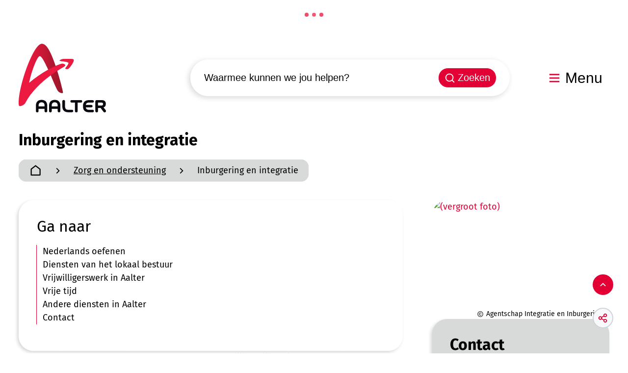

--- FILE ---
content_type: text/html; charset=utf-8
request_url: https://www.aalter.be/inburgering-en-integratie
body_size: 39399
content:
<!DOCTYPE html><html lang=nl-BE><head><meta charset=utf-8><meta name=HandheldFriendly content=True><meta name=MobileOptimized content=320><meta name=viewport content="width=device-width, initial-scale=1.0"><meta name=theme-color content=""><meta name=description content="Naast het leren van Nederlands, lessen maatschappelijke oriëntatie en een snellere toeleiding naar werk, is een reëel contact van belang voor een geslaagde inte..."><meta property=og:description content="Naast het leren van Nederlands, lessen maatschappelijke oriëntatie en een snellere toeleiding naar werk, is een reëel contact van belang voor een geslaagde inte..."><meta property=og:site_name content=Aalter><meta property=og:title content="Inburgering en integratie"><meta property=og:url content=https://www.aalter.be/inburgering-en-integratie><meta property=og:type content=website><meta name=image property=og:image content=https://www.aalter.be/file/imagecache/gaJFlOJLbljvJQ1IhMyg08dg9MzYKzbDhOOjJgmBA3d/Content/7e3adbc7-9449-432c-93aa-0348f225e6d2/18836.jpg><meta property=og:image:url content=https://www.aalter.be/file/imagecache/gaJFlOJLbljvJQ1IhMyg08dg9MzYKzbDhOOjJgmBA3d/Content/7e3adbc7-9449-432c-93aa-0348f225e6d2/18836.jpg><meta name=twitter:card content=summary><meta property=twitter:title content="Inburgering en integratie"><meta property=twitter:description content="Naast het leren van Nederlands, lessen maatschappelijke oriëntatie en een snellere toeleiding naar werk, is een reëel contact van belang voor een geslaagde inte..."><meta name=generator content="Icordis CMS by LCP nv (https://www.lcp.be)"><title>Inburgering en integratie - Aalter</title><link rel=preconnect href=https://fonts.icordis.be><link rel=icon type=image/png href=/images/aalterweb/skin/favicon-96x96.png><link rel=icon type=image/svg+xml href=/images/aalterweb/skin/favicon.svg><link rel="shortcut icon" href=/images/aalterweb/skin/favicon.ico><link rel=apple-touch-icon sizes=180x180 href=/images/aalterweb/skin/apple-touch-icon.png><link type=application/rss+xml rel=alternate title="Nieuws RSS" href=/rss/nieuws.rss><link type=application/rss+xml rel=alternate title="Activiteiten RSS" href=/rss/activiteiten.rss><link rel=canonical href=https://www.aalter.be/inburgering-en-integratie><link rel=manifest href=/site.webmanifest><link rel="stylesheet preload prefetch" as=style href=https://fonts.icordis.be/fonts/fira-sans-300-regular-500-700.css type=text/css media=screen crossorigin><link rel="stylesheet preload" as=style id=skin-stylesheet type=text/css media=screen href="/css/dist/skin-aalterweb.css?v=14012026155728" data-sw="/css/dist/skin-aalterweb-contrast.css?v=14012026155728" data-css=contrastskin><link rel=stylesheet href=/css/layout/modules/readspeaker.css media=screen><link rel=stylesheet href=/global/css/layout/core/print.css media=print><link rel="stylesheet preload" as=style href=/style-dynamic.css media=screen><link rel=stylesheet href=/css/layout/modules/content-blocks.css media=screen><link rel=stylesheet href=/global/css/layout/modules/burgerprofiel.css media=screen><script src=https://prod.widgets.burgerprofiel.vlaanderen.be/api/v1/node_modules/@govflanders/vl-widget-polyfill/dist/index.js></script><script src=https://prod.widgets.burgerprofiel.vlaanderen.be/api/v1/node_modules/@govflanders/vl-widget-client/dist/index.js></script><script src=https://prod.widgets.burgerprofiel.vlaanderen.be/api/v1/node_modules/@govflanders/vl-widget-client/dist/index.js></script><template id=burgerprofiel-settings-template>{ "apiURl": "https://prod.widgets.burgerprofiel.vlaanderen.be/api/v1/widget/c063599e-3231-4900-9089-3e730e339f98", "profileLinkSelector": "#my-profile-link2", "isAuthenticated": false, "integratedLogin": true, "isLoggedInWithACM": false }</template><script src=/global/js/burgerprofiel.js></script></head><body id=body class=portal-0 data-menu=hamburger data-readspeaker=true data-search=search-home-on-banner><div class=widget-vlw-placeholder id=global-header-placeholder aria-hidden=true><div class=lcp-loader><svg viewBox="0 0 120 30" xmlns=http://www.w3.org/2000/svg style=fill:var(--color-primary,#000)><circle cx=15 cy=15 r=15><animate attributeName=r from=15 to=15 begin=0s dur=0.8s values=15;9;15 calcMode=linear repeatCount=indefinite /><animate attributeName=fill-opacity from=1 to=1 begin=0s dur=0.8s values=1;.5;1 calcMode=linear repeatCount=indefinite /></circle><circle cx=60 cy=15 r=9 fill-opacity=0.3><animate attributeName=r from=9 to=9 begin=0s dur=0.8s values=9;15;9 calcMode=linear repeatCount=indefinite /><animate attributeName=fill-opacity from=0.5 to=0.5 begin=0s dur=0.8s values=.5;1;.5 calcMode=linear repeatCount=indefinite /></circle><circle cx=105 cy=15 r=15><animate attributeName=r from=15 to=15 begin=0s dur=0.8s values=15;9;15 calcMode=linear repeatCount=indefinite /><animate attributeName=fill-opacity from=1 to=1 begin=0s dur=0.8s values=1;.5;1 calcMode=linear repeatCount=indefinite /></circle></svg></div></div><div id=skip-content class=skip><div class=container><a href=#content-main data-scrollto=skip rel=nofollow> <span>Naar inhoud</span> </a></div></div><noscript><div class=alertbox-warning>Javascript is niet ingeschakeld. We hebben gedetecteerd dat javascript is uitgeschakeld in deze browser. Schakel javascript in of schakel over naar een ondersteunde browser om door te gaan.</div></noscript><header class="header has-hamburger"><div class="header-main header__main" data-menu-position=under><div class=container><div class=header__container-wrapper><div class="header-brand header__brand"><a href="/" class=brand data-tooltip="Terug naar startpagina"> <span class="brand-txt brand__txt">Aalter</span> <img src=/global/images/aalter/aalterweb/skin/logo.svg alt="" class="logo-img brand__logo"> </a></div><div class="header-right header__right"><div class="header-search header__search" data-scrolltop-suggestionsearch=False><div id=search class="search search-main" role=search><form action=/zoeken method=GET name=searchForm id=searchForm class=search__form><div class="input-group search__group"><label for=txtkeyword><span class=sr-only>Waarmee kunnen we jou helpen?</span></label> <input type=text name=q class="form-control txt search__input" id=txtkeyword data-tooltip="Waarmee kunnen we jou helpen?" autocomplete=off data-toggle-placeholder=1 placeholder="Waarmee kunnen we jou helpen?" data-placeholder-mobile=Zoeken data-speak-text="Begin nu te spreken" data-listening-text=Luisteren... data-error="Gelieve je microfoon aan te sluiten en je microfoon rechten toe te laten."><div aria-hidden=true class="loading search__loading"><svg class=loading__icon aria-hidden=true data-icon=icon-search-loading><use href=/images/search-loading.svg#icon-search-loading style="fill:var(--icon-color-primary,var(--icon-color));transition:fill var(--transition-duration-base) var(--transition-timing-function)"></use></svg></div><span class="input-group__btn search__input-group"> <button id=btn-speech-recognition class="hidden search__btn--recognition" type=button data-tooltip="Opzoeking via microfoon activeren"> <svg class=search__icon aria-hidden=true data-icon=mic><use href=/global/icons/global-line.svg#mic style="fill:var(--icon-color-primary,var(--icon-color));transition:fill var(--transition-duration-base) var(--transition-timing-function)"></use></svg> <span class=sr-only>Opzoeking via microfoon activeren</span> </button> <button type=submit class=search__btn id=btnSearch data-tooltip=Zoeken> <svg class=search__icon aria-hidden=true data-icon=search><use href=/global/icons/global-line.svg#search style="fill:var(--icon-color-primary,var(--icon-color));transition:fill var(--transition-duration-base) var(--transition-timing-function)"></use></svg> <span>Zoeken</span> </button><div id=speech-error-msg class="popover search__popover popover-start hidden"><div class=popover__arrow aria-hidden=true></div>Gelieve je microfoon aan te sluiten en je microfoon rechten toe te laten.</div></span></div></form><div id=suggestionsearch class="search-suggestion partial-overview" aria-live=polite></div></div></div><div class=header__toggle-menu><button data-toggle=offcanvas data-dismiss=modal class=btn-toggle-menu type=button aria-expanded=false> <svg viewBox="0 0 100 100" aria-hidden=true class=toggle__icon><path class="line line-1" d="M 20,29.000046 H 80.000231 C 80.000231,29.000046 94.498839,28.817352 94.532987,66.711331 94.543142,77.980673 90.966081,81.670246 85.259173,81.668997 79.552261,81.667751 75.000211,74.999942 75.000211,74.999942 L 25.000021,25.000058" /><path class="line line-2" d="M 20,50 H 80" /><path class="line line-3" d="M 20,70.999954 H 80.000231 C 80.000231,70.999954 94.498839,71.182648 94.532987,33.288669 94.543142,22.019327 90.966081,18.329754 85.259173,18.331003 79.552261,18.332249 75.000211,25.000058 75.000211,25.000058 L 25.000021,74.999942" /></svg> <span class=toggle__txt>Menu</span> </button></div></div></div></div></div><div class=header__nav data-type-menu=True><div class="overlay overlay__navigation header-nav-overlay" data-toggle=offcanvas aria-hidden=true></div><nav class="navigation-main is-desktop has-hamburger"><div class="navigation__container-wrapper container"><div class=navigation__header><span class=navigation__title aria-hidden=true><span>Menu</span></span> <button class="toggle btn-toggle-close navigation__btn--close" data-tooltip="Menu sluiten" data-toggle=offcanvas> <svg viewBox="0 0 100 100" aria-hidden=true class=toggle__icon><path class="line line-1" d="M 20,29.000046 H 80.000231 C 80.000231,29.000046 94.498839,28.817352 94.532987,66.711331 94.543142,77.980673 90.966081,81.670246 85.259173,81.668997 79.552261,81.667751 75.000211,74.999942 75.000211,74.999942 L 25.000021,25.000058" /><path class="line line-2" d="M 20,50 H 80" /><path class="line line-3" d="M 20,70.999954 H 80.000231 C 80.000231,70.999954 94.498839,71.182648 94.532987,33.288669 94.543142,22.019327 90.966081,18.329754 85.259173,18.331003 79.552261,18.332249 75.000211,25.000058 75.000211,25.000058 L 25.000021,74.999942" /></svg> <span class=toggle__txt>Menu sluiten</span> </button></div><div class=nav__container-wrapper><ul class=nav-main data-menu-setting=show-description><li class="nav__item nav1"><a class=nav__link href=/aanvragen-en-documenten> <span class=nav__title><span>Aanvragen en documenten</span></span> </a></li><li class="nav__item nav2"><a class=nav__link href=/afval-en-recyclage> <span class=nav__title><span>Afval en recyclage</span></span> </a></li><li class="nav__item nav3"><a class=nav__link href=/bouwen-en-wonen> <span class=nav__title><span>Bouwen en wonen</span></span> </a></li><li class="nav__item nav4"><a class=nav__link href=/gemeente-en-bestuur> <span class=nav__title><span>Gemeente en bestuur</span></span> </a></li><li class="nav__item nav5"><a class=nav__link href=/kinderopvang-en-onderwijs> <span class=nav__title><span>Kinderopvang en onderwijs</span></span> </a></li><li class="nav__item nav6"><a class=nav__link href=/mobiliteit-en-wegen> <span class=nav__title><span>Mobiliteit en wegen</span></span> </a></li><li class="nav__item nav7"><a class=nav__link href=/ondernemen> <span class=nav__title><span>Ondernemen en economie</span></span> </a></li><li class="nav__item nav8"><a class=nav__link href=/visit> <span class=nav__title><span>Visit Aalter</span></span> </a></li><li class="nav__item nav9"><a class=nav__link href=/vrije-tijd> <span class=nav__title><span>Vrije tijd</span></span> </a></li><li class="nav__item nav10"><a class=nav__link href=/zorg> <span class=nav__title><span>Zorg en ondersteuning</span></span> </a></li></ul></div></div></nav> <button data-toggle=offcanvas class="toggle btn-toggle-close navigation__btn--close" type=button aria-expanded=false> <svg viewBox="0 0 100 100" aria-hidden=true class=toggle__icon><path class="line line-1" d="M 20,29.000046 H 80.000231 C 80.000231,29.000046 94.498839,28.817352 94.532987,66.711331 94.543142,77.980673 90.966081,81.670246 85.259173,81.668997 79.552261,81.667751 75.000211,74.999942 75.000211,74.999942 L 25.000021,25.000058" /><path class="line line-2" d="M 20,50 H 80" /><path class="line line-3" d="M 20,70.999954 H 80.000231 C 80.000231,70.999954 94.498839,71.182648 94.532987,33.288669 94.543142,22.019327 90.966081,18.329754 85.259173,18.331003 79.552261,18.332249 75.000211,25.000058 75.000211,25.000058 L 25.000021,74.999942" /></svg> <span class=toggle-txt>Menu sluiten</span> </button></div></header><main id=wrapper class=main><div class="visible-print sr_skip"><img alt="" src=/images/aalterweb/skin/logo.png></div><div class=heading__wrapper><div class=container><h1 class=page-heading><span>Inburgering en integratie</span></h1></div><div class=container><nav aria-label="Je bent hier" class="breadcrumb breadcrumb-main sr_skip"><div class=breadcrumb__wrapper><div class="breadcrumb__container-wrapper fade__navs"><button data-scroll=scroll-left data-tooltip="scroll naar links" aria-hidden=true class="btn-scroll next hidden"> <svg class=scroll__icon aria-hidden=true data-icon=arrow-right-s><use href=/global/icons/global-line.svg#arrow-right-s style="fill:var(--icon-color-primary,var(--icon-color));transition:fill var(--transition-duration-base) var(--transition-timing-function)"></use></svg> <span class="sr_skip sr-only">scroll naar links</span> </button> <button data-scroll=scroll-right data-tooltip="scroll naar rechts" aria-hidden=true class="btn-scroll prev hidden"> <svg class=scroll__icon aria-hidden=true data-icon=arrow-left-s><use href=/global/icons/global-line.svg#arrow-left-s style="fill:var(--icon-color-primary,var(--icon-color));transition:fill var(--transition-duration-base) var(--transition-timing-function)"></use></svg> <span class="sr_skip sr-only">scroll naar rechts</span> </button><ol class="nav-breadcrumb sr_skip" itemscope itemtype=http://schema.org/BreadcrumbList data-scroller=fade__navs><li class="nav__item breadcrumb__item breadcrumb__item--home" itemprop=itemListElement itemscope itemtype=http://schema.org/ListItem><a itemprop=item href="/" class="nav__link breadcrumb__link"> <svg class="nav__icon breadcrumb__icon" aria-hidden=true data-icon=home><use href=/global/icons/global-line.svg#home style="fill:var(--icon-color-primary,var(--icon-color));transition:fill var(--transition-duration-base) var(--transition-timing-function)"></use></svg> <span itemprop=name>Startpagina</span><meta itemprop=position content=1></a> <svg class="nav__icon breadcrumb__icon" aria-hidden=true data-icon=arrow-right-s><use href=/global/icons/global-line.svg#arrow-right-s style="fill:var(--icon-color-primary,var(--icon-color));transition:fill var(--transition-duration-base) var(--transition-timing-function)"></use></svg></li><li class="nav__item breadcrumb__item" itemprop=itemListElement itemscope itemtype=http://schema.org/ListItem><a class="nav__link breadcrumb__link" href=https://www.aalter.be/zorg itemprop=item> <span itemprop=name class=aCrumb>Zorg en ondersteuning</span><meta itemprop=position content=2></a> <svg class="nav__icon breadcrumb__icon" aria-hidden=true data-icon=arrow-right-s><use href=/global/icons/global-line.svg#arrow-right-s style="fill:var(--icon-color-primary,var(--icon-color));transition:fill var(--transition-duration-base) var(--transition-timing-function)"></use></svg></li><li class="nav__item breadcrumb__item active" itemprop=itemListElement itemscope itemtype=http://schema.org/ListItem><a class="nav__link breadcrumb__link" href=https://www.aalter.be/inburgering-en-integratie itemprop=item> <span class=aCrumb itemprop=name>Inburgering en integratie</span><meta itemprop=position content=3></a></li></ol></div></div></nav></div></div><div id=content-main class=page-inner><div class=main__container><section class=products-detail><div class=container-wrapper><div class="page-container page-column"><div class=page-content><div class="box box-anchor-links anchors anchors--sticky"><h2 class="box-title anchors__title"><span>Ga naar</span></h2><div class="box__block anchors__block"><ul class="list list-anchors anchors__list"><li class=anchors__item><a class=anchors__link href=#anchor-nederlands-oefenen data-scrollto=h2><span>Nederlands oefenen</span></a></li><li class=anchors__item><a class=anchors__link href=#anchor-diensten-van-het-lokaal-bestuur data-scrollto=h2><span>Diensten van het lokaal bestuur</span></a></li><li class=anchors__item><a class=anchors__link href=#anchor-vrijwilligerswerk-in-aalter data-scrollto=h2><span>Vrijwilligerswerk in Aalter</span></a></li><li class=anchors__item><a class=anchors__link href=#anchor-vrije-tijd data-scrollto=h2><span>Vrije tijd</span></a></li><li class=anchors__item><a class=anchors__link href=#anchor-andere-diensten-in-aalter data-scrollto=h2><span>Andere diensten in Aalter</span></a></li><li class=anchors__item><a class=anchors__link href=#anchor-contact data-scrollto=h2><span>Contact</span></a></li></ul></div></div><div class=info><p>Naast het leren van Nederlands, lessen maatschappelijke oriëntatie en een snellere toeleiding naar werk, is een reëel contact van belang voor een geslaagde integratie. Het doel hiervan is dat inburgeraars een sociaal netwerk kunnen opbouwen en participeren in onze samenleving.</p><p>Samen met jouw trajectbegeleider van het <a href=https://www.integratie-inburgering.be/nl/inburgering target=_blank rel=noopener>Agentschap voor Integratie en Inburgering</a> kan je kiezen wat voor jou interessant is. De trajectbegeleider houdt hierbij rekening met jouw talenten, interesses en ervaring.</p><p>Ben je inburgeraar en moet je een netwerk- en participatietraject afleggen als onderdeel van jouw inburgeringstraject? Lees hier welk aanbod we voor jou hebben:</p><h2 id=anchor-nederlands-oefenen>Nederlands oefenen</h2><ul><li><a href=/praatpunt target=_blank rel=noopener>Praatpunt Aalter: oefen Nederlands in groep en maak nieuwe vrienden.</a></li><li><a href=https://www.ikdoemee.be/aalter/kids/babbelnest-aalter-oefenkans-nederlands-bc342065-b382-459c-b7fe-a021ee915ef2 target=_blank rel=noopener>Babbelnest Aalter</a>&nbsp;</li><li><a href="https://www.nedbox.be/" target=_blank rel=noopener>Oefenen met NedBox</a></li><li><a href="https://www.nederlandsoefenen.be/" target=_blank rel=noopener>Nederlands oefenen in Oost-Vlaanderen: oefenkansen</a></li></ul><h2 id=anchor-diensten-van-het-lokaal-bestuur>Diensten van het lokaal bestuur</h2><ul><li>Stap mee in de <a href=/buddywerking target=_blank rel=noopener>Buddywerking</a>: de inburgeraar wordt gekoppeld aan een buddy en zij gaan een georganiseerde vriendschap aan van 1 jaar. Het duo ziet elkaar op frequente tijdstippen en verkennen samen Aalter.&nbsp;</li><li>Cel Burgerzaken: heb je vragen over officiële documenten, zoals paspoort, rijbewijs, adreswijziging … ?</li><li>OCMW Aalter: heb je vragen over administratieve en financiële procedures?</li><li><a href=/huisvanhetkind target=_blank rel=noopener>Huis Van Het Kind</a>: heb je vragen over opvoeden en kinderen?</li><li>Cel Jeugdwerk en welzijn: heb je vragen over vakantie-initiatieven en activiteiten voor kinderen en jongeren?</li></ul><h2 id=anchor-vrijwilligerswerk-in-aalter><strong>Vrijwilligerswerk </strong>in Aalter</h2><ul><li><a href=/vrijwilliger target=_blank rel=noopener>Word vrijwilliger bij het lokaal bestuur Aalter.</a></li><li><a href=/verenigingen target=_blank rel=noopener>Word vrijwilliger bij een erkende vereniging in Aalter.</a></li></ul><h2 id=anchor-vrije-tijd><strong>Vrije tijd</strong></h2><ul><li>Schrijf je in bij <a href=/verenigingen target=_blank rel=noopener>een sportclub of bij een vereniging in Aalter.</a></li><li>Neem deel aan activiteiten in Aalter:<ul><li>Bekijk de <a href=/events target=_blank rel=noopener>UiT in Aalter-kalender met activiteiten op de website</a> of download de <a href=/app target=_blank rel=noopener>Aalter-app</a>.</li><li>Lees het <a href=/totaalter target=_blank rel=noopener>gemeentelijk infoblad TotAalter</a> voor komende evenementen.</li></ul></li></ul><h2 id=anchor-andere-diensten-in-aalter>Andere diensten in Aalter</h2><ul><li><a href=/de-katrol target=_blank rel=noopener>De Katrol</a>: gratis studie- en opvoedingsondersteuning aan huis, voor kinderen uit kwetsbare gezinnen.&nbsp;</li><li><a href=https://www.desocialekaart.be/fiches/513680/algemeen target=_blank rel=noopener>Vzw De Toevlucht</a>: is een organisatie die samen met vrijwilligers en mensen met armoede-ervaring vecht tegen armoede. Je kan bij hen terecht voor materiële hulp zoals kledij, meubels en luiers. Ook voor huisbezoeken, gesprekken of gespreksgroepjes rond een bepaald onderwerp kan je bij De Toevlucht aankloppen.&nbsp;</li><li><a href="https://wooneco.be/contacteer-ons/" target=_blank rel=noopener>Wooneco energieloket</a>: voor al je vragen over woonkwaliteit, (ver)huren, duurzame renovatie, premies en mogelijke financiering. Wooneco heeft een woon- en energieloket. Meer info over <a href=https://www.veneco.be/nl/energiehuis/energieloketten target=_blank rel=noopener>de zitmomenten.</a></li></ul></div><div class="media__list-container media--content hide-mobile"><ul class="list-media media__list"><li class=media__item itemscope itemtype=http://schema.org/ImageObject><div class="one-media partial__photo ratio-size"><a href=/file/imagecache/b4WK8cD6WBZljXt9ZAjzbdvzyGPEI4rinSfLsJxM3d/content/927ab336-efae-49a9-8fb0-13970cdc641c/18835.jpg target=_blank data-popup=imagelist class="media__link has-media" data-copyright="" rel="noopener noreferrer nofollow"> <span class="photo loading-image" style=padding-bottom:65%> <svg class=media__icon aria-hidden=true data-icon=aalter-logo-icon><use href=/global/icons/aalter/custom-aalterweb.svg#aalter-logo-icon style="fill:var(--icon-color-primary,var(--icon-color));transition:fill var(--transition-duration-base) var(--transition-timing-function)"></use></svg> <picture><source type=image/webp data-srcset="/file/imagecache/b4WK8cD6WBZljXt9ZAjzbdvzyGPEI4rinSfLsJxM3d/list/927ab336-efae-49a9-8fb0-13970cdc641c/18835.jpg.webp?fx=0&amp;fy=0"><img itemprop=contentUrl data-src="/file/imagecache/b4WK8cD6WBZljXt9ZAjzbdvzyGPEI4rinSfLsJxM3d/list/927ab336-efae-49a9-8fb0-13970cdc641c/18835.jpg?fx=0&amp;fy=0" alt=" (vergroot foto)" class="thumb-photo lazyload"></picture></span> </a></div></li><li class=media__item itemscope itemtype=http://schema.org/ImageObject><div class="one-media partial__photo ratio-size"><a href=/file/imagecache/rYlIGFiONAOKUp3TOUBNCppbqWUD8L5YX1U5SMqcC03d/content/69aa7fb2-a5c5-4af4-b311-aca087a67794/18837.jpg target=_blank data-popup=imagelist class="media__link has-media" data-copyright="Agentschap Integratie en Inburgering" rel="noopener noreferrer nofollow"> <span class="photo loading-image" style=padding-bottom:65%> <svg class=media__icon aria-hidden=true data-icon=aalter-logo-icon><use href=/global/icons/aalter/custom-aalterweb.svg#aalter-logo-icon style="fill:var(--icon-color-primary,var(--icon-color));transition:fill var(--transition-duration-base) var(--transition-timing-function)"></use></svg> <picture><source type=image/webp data-srcset="/file/imagecache/rYlIGFiONAOKUp3TOUBNCppbqWUD8L5YX1U5SMqcC03d/list/69aa7fb2-a5c5-4af4-b311-aca087a67794/18837.jpg.webp?fx=0&amp;fy=0"><img itemprop=contentUrl data-src="/file/imagecache/rYlIGFiONAOKUp3TOUBNCppbqWUD8L5YX1U5SMqcC03d/list/69aa7fb2-a5c5-4af4-b311-aca087a67794/18837.jpg?fx=0&amp;fy=0" alt=" (vergroot foto)" class="thumb-photo lazyload"></picture></span> </a> <span class=photo__info> <span class=copyright aria-hidden=true data-tooltip="Agentschap Integratie en Inburgering"> <svg class=copyright__icon aria-hidden=true data-icon=copyright><use href=/global/icons/global-line.svg#copyright style="fill:var(--icon-color-primary,var(--icon-color));transition:fill var(--transition-duration-base) var(--transition-timing-function)"></use></svg> <span class=copyright__name itemprop=copyrightHolder>Agentschap Integratie en Inburgering</span> </span> </span></div></li><li class=media__item itemscope itemtype=http://schema.org/ImageObject><div class="one-media partial__photo ratio-size"><a href=/file/imagecache/KVjssc1AFFiFM9bYUQcrYt0Yhvf5TLVzvJlxXU03d/content/35d5b3ff-b8e4-4a7b-83c9-a0a13bb70ae3/18838.jpg target=_blank data-popup=imagelist class="media__link has-media" data-copyright="" rel="noopener noreferrer nofollow"> <span class="photo loading-image" style=padding-bottom:65%> <svg class=media__icon aria-hidden=true data-icon=aalter-logo-icon><use href=/global/icons/aalter/custom-aalterweb.svg#aalter-logo-icon style="fill:var(--icon-color-primary,var(--icon-color));transition:fill var(--transition-duration-base) var(--transition-timing-function)"></use></svg> <picture><source type=image/webp data-srcset="/file/imagecache/KVjssc1AFFiFM9bYUQcrYt0Yhvf5TLVzvJlxXU03d/list/35d5b3ff-b8e4-4a7b-83c9-a0a13bb70ae3/18838.jpg.webp?fx=0&amp;fy=0"><img itemprop=contentUrl data-src="/file/imagecache/KVjssc1AFFiFM9bYUQcrYt0Yhvf5TLVzvJlxXU03d/list/35d5b3ff-b8e4-4a7b-83c9-a0a13bb70ae3/18838.jpg?fx=0&amp;fy=0" alt=" (vergroot foto)" class="thumb-photo lazyload"></picture></span> </a></div></li></ul></div></div><div class=side-bar><div class="one-media media--box ratio-size" aria-hidden=false itemscope itemtype=http://schema.org/ImageObject><a href=/file/imagecache/gaJFlOJLbljvJQ1IhMyg08dg9MzYKzbDhOOjJgmBA3d/content/7e3adbc7-9449-432c-93aa-0348f225e6d2/18836.jpg target=_blank data-popup=oneimage class=media__link data-copyright="Agentschap Integratie en Inburgering" rel="noopener noreferrer nofollow"> <span class="photo loading-image" style=padding-bottom:67%> <svg class=media__icon aria-hidden=true data-icon=aalter-logo-icon><use href=/global/icons/aalter/custom-aalterweb.svg#aalter-logo-icon style="fill:var(--icon-color-primary,var(--icon-color));transition:fill var(--transition-duration-base) var(--transition-timing-function)"></use></svg> <picture><source type=image/webp data-srcset="/file/imagecache/gaJFlOJLbljvJQ1IhMyg08dg9MzYKzbDhOOjJgmBA3d/box/7e3adbc7-9449-432c-93aa-0348f225e6d2/18836.jpg.webp?fx=0&amp;fy=0"><img itemprop=contentUrl data-src="/file/imagecache/gaJFlOJLbljvJQ1IhMyg08dg9MzYKzbDhOOjJgmBA3d/box/7e3adbc7-9449-432c-93aa-0348f225e6d2/18836.jpg?fx=0&amp;fy=0" alt=" (vergroot foto)" class="thumb-photo lazyload"></picture></span> </a> <span class=photo__info> <span class=copyright data-tooltip="Agentschap Integratie en Inburgering"> <svg class=copyright__icon aria-hidden=true data-icon=copyright><use href=/global/icons/global-line.svg#copyright style="fill:var(--icon-color-primary,var(--icon-color));transition:fill var(--transition-duration-base) var(--transition-timing-function)"></use></svg> <span class=copyright__name itemprop=copyrightHolder>Agentschap Integratie en Inburgering</span> </span> <button type=button data-popup=showall class="btn-link photo__showall show-mobile"> <svg class=photo__icon aria-hidden=true data-icon=gallery><use href=/global/icons/global-line.svg#gallery style="fill:var(--icon-color-primary,var(--icon-color));transition:fill var(--transition-duration-base) var(--transition-timing-function)"></use></svg> <span>Alle foto&#x27;s - 4</span> </button> </span></div><div class="box-contact contact--sidebar notranslate" translate=no><h2 class=box__title id=anchor-contact><span>Contact</span></h2><div class="box__block contact__block"><div class=contact__block-row><div class=contact__heading><div class=has-hourstatus__row data-refresh-open-status=0><h3 class=box__subtitle><a href=/contact/detail/77/buddywerking-aalter class=box__subtitle-link><span>Buddywerking Aalter </span></a></h3></div></div><div class=contact__content><div class=contact__content-row><div class=contact__info-container><dl class=contact__info translate=no><dt class=lbl-address><span>Adres</span></dt><dd class="dd txt-address"><div class=dd__info><span class=address--block> <span class=txt-streetnr>Europalaan 22</span> <span class=txt-postal><span class=sr-only>, </span>9880</span> <span class=txt-city>Aalter</span> </span></div></dd><dt class=lbl-gsm><span>GSM</span></dt><dd class="dd txt-gsm"><div class=dd__info><span data-label=GSM><a rel="noopener noreferrer" href=tel:0476702322 class=phone><span>0476 70 23 22</span></a></span></div></dd><dt class=lbl-email><span>E-mail</span></dt><dd class="dd txt-email"><div class=dd__info><span data-label=E-mail><a rel="noopener noreferrer" target=_blank href=mailto:%62%75%64%64%79%77%65%72%6b%69%6e%67%40%61%61%6c%74%65%72%2e%62%65 class=mail><span>&#098;&#117;&#100;&#100;&#121;&#119;&#101;&#114;&#107;&#105;&#110;&#103;<span>&#064;</span>&#097;&#097;&#108;&#116;&#101;&#114;&#046;&#098;&#101;</span></a></span></div></dd></dl><div class="social contact__social"><ul class=list-social><li class="list__item social__item"><a href=https://www.facebook.com/JeugdWelzijn target=_blank data-tooltip=Facebook class="list__link social__link social__link-facebook" rel="noopener noreferrer"> <svg class=social__icon aria-hidden=true data-icon=facebook-circle-fill><use href=/global/icons/global-socials.svg#facebook-circle-fill style="fill:var(--icon-color-facebook,var(--icon-color));transition:fill var(--transition-duration-base) var(--transition-timing-function)"></use></svg> <span>Facebook <span>Buddywerking Aalter </span></span> </a></li></ul></div></div></div></div></div><script type=application/ld+json>{"@context":"http://schema.org","@type":"PostalAddress","addressLocality":"Aalter","postalCode":"9880","streetAddress":"Europalaan  22 "}</script></div></div></div></div></div></section></div></div></main><footer id=footer class="footer footer--two-rows"><div class=footer-top><div class=container><svg class=portal__icon aria-hidden=true data-icon=aalter-logo-icon><use href=/global/icons/aalter/custom-aalterweb.svg#aalter-logo-icon style="fill:var(--icon-color-primary,var(--icon-color));transition:fill var(--transition-duration-base) var(--transition-timing-function)"></use></svg><div class=footer__grid><div class=footer__column><div class="footer-navigation footer-navigation--left"><h2 class=heading><span>Kunnen we deze pagina nog verbeteren?</span></h2><div class=footer__cta><a href=/feedback-website class=btn-cta--footer> <span>Laat het ons weten!</span></a></div></div></div><div class=footer__column><div class=footer__fast-to><h2 class=heading><span>Nuttige links</span></h2><ul class="footer__list list-overview"><li class="list-item footer__item" data-id=14><svg class=list__icon aria-hidden=true data-icon=arrow-right><use href=/global/icons/global-line.svg#arrow-right style="fill:var(--icon-color-primary,var(--icon-color));transition:fill var(--transition-duration-base) var(--transition-timing-function)"></use></svg><div class=list__info><a href=/media> <span>Aalter in beeld (foto's)</span> </a></div></li><li class="list-item footer__item" data-id=13><svg class=list__icon aria-hidden=true data-icon=arrow-right><use href=/global/icons/global-line.svg#arrow-right style="fill:var(--icon-color-primary,var(--icon-color));transition:fill var(--transition-duration-base) var(--transition-timing-function)"></use></svg><div class=list__info><a href=/melding> <span>Iets melden?</span> </a></div></li><li class="list-item footer__item" data-id=8><svg class=list__icon aria-hidden=true data-icon=arrow-right><use href=/global/icons/global-line.svg#arrow-right style="fill:var(--icon-color-primary,var(--icon-color));transition:fill var(--transition-duration-base) var(--transition-timing-function)"></use></svg><div class=list__info><a href=/nieuws> <span>Nieuws</span> </a></div></li><li class="list-item footer__item" data-id=4><svg class=list__icon aria-hidden=true data-icon=arrow-right><use href=/global/icons/global-line.svg#arrow-right style="fill:var(--icon-color-primary,var(--icon-color));transition:fill var(--transition-duration-base) var(--transition-timing-function)"></use></svg><div class=list__info><a href=/contact> <span>Openingsuren & contact</span> </a></div></li><li class="list-item footer__item" data-id=15><svg class=list__icon aria-hidden=true data-icon=arrow-right><use href=/global/icons/global-line.svg#arrow-right style="fill:var(--icon-color-primary,var(--icon-color));transition:fill var(--transition-duration-base) var(--transition-timing-function)"></use></svg><div class=list__info><a href=/activiteiten> <span>UiT in Aalter</span> </a></div></li></ul></div></div><div class=footer__column><div class=footer__social><h2 class=heading><span>Volg ons!</span></h2><ul class=list-social><li class="list__item social__item"><a href="https://www.facebook.com/gemeentebestuurAalter/" target=_blank data-tooltip=Facebook class="list__link social__link social__link-facebook" rel="noopener noreferrer"> <svg class=social__icon aria-hidden=true data-icon=facebook-circle-fill><use href=/global/icons/global-socials.svg#facebook-circle-fill style="fill:var(--icon-color-facebook,var(--icon-color));transition:fill var(--transition-duration-base) var(--transition-timing-function)"></use></svg> <span>Facebook <span></span></span> </a></li><li class="list__item social__item"><a href=https://www.youtube.com/channel/UCjaCtD7DajVv4FiGRYlkakw target=_blank data-tooltip=YouTube class="list__link social__link social__link-youtube" rel="noopener noreferrer"> <svg class=social__icon aria-hidden=true data-icon=youtube-fill><use href=/global/icons/global-socials.svg#youtube-fill style="fill:var(--icon-color-youtube,var(--icon-color));transition:fill var(--transition-duration-base) var(--transition-timing-function)"></use></svg> <span>YouTube <span></span></span> </a></li></ul></div></div><div class=footer__column><div class="footer-navigation footer-navigation--right"><h2 class="heading sr-only"><span>Snel naar</span></h2><div class=footer__cta><a href=/nieuwsbrieven class=btn-cta--footer> <span>Abonneer je op onze nieuwsbrieven</span></a> <a href=/app class=btn-cta--footer> <svg class=list__icon aria-hidden=true data-icon=download><use href=/global/icons/global-downloads.svg#download style="fill:var(--icon-color-primary,var(--icon-color));transition:fill var(--transition-duration-base) var(--transition-timing-function)"></use></svg> <span>Download de Aalter-app</span></a></div></div></div></div></div></div><div class=footer-bottom><div class=container><div class=footer__row><button id=btn-toggle-contrast class="footer__link btn-toggle-contrast icon-contrast"> <svg class=nav__icon aria-hidden=true data-icon=contrast><use href=/global/icons/global-line.svg#contrast style="fill:var(--icon-color-primary,var(--icon-color));transition:fill var(--transition-duration-base) var(--transition-timing-function)"></use></svg> <span>Hoog contrast</span> </button><ul class="list-inline footer__list"><li class=footer__item data-id=2><a href=/cookies class=footer__link> <span>Cookies</span> </a></li><li class=footer__item data-id=12><a href=/proclaimer-privacybeleid class=footer__link> <span>Proclaimer / Privacybeleid</span> </a></li><li class=footer__item data-id=9><a href=/toegankelijkheidsverklaring class=footer__link> <span>Toegankelijkheidsverklaring</span> </a></li><li class=footer__item data-id=10><a href=/iso-9001 class=footer__link> <span>ISO 9001</span> </a></li><li class=footer__item data-id=1><a href=/sitemap class=footer__link> <span>Sitemap</span> </a></li></ul><a class=footer__link--lcp data-tooltip="web design, development en cms door LCP" rel="noopener noreferrer" target=_blank href="https://www.lcp.be/"> <svg class="footer__icon icon--lcp" aria-hidden=true data-icon=lcp><use href=/global/icons/global-township.svg#lcp style="fill:var(--icon-color-primary,var(--icon-color));transition:fill var(--transition-duration-base) var(--transition-timing-function)"></use></svg> <span>LCP nv 2026 &copy; </span> </a></div></div></div></footer><div class="toppos sr_skip"><div id=totop><a rel=nofollow href=#skip-content data-scrollto=totop data-tooltip="Naar top" class=btn-totop> <svg class="btn__icon totop__icon" aria-hidden=true data-icon=arrow-up-s><use href=/global/icons/global-line.svg#arrow-up-s style="fill:var(--icon-color-primary,var(--icon-color));transition:fill var(--transition-duration-base) var(--transition-timing-function)"></use></svg> <span>Naar top</span> </a></div><div id=social-share class=social-share><button data-tooltip="Deel deze pagina" data-toggle=socialsharebtn class="btn-toggle-share icon-share2" type=button aria-expanded=false> <svg class="btn__icon social-share__btn" aria-hidden=true data-icon=share><use href=/global/icons/global-line.svg#share style="fill:var(--icon-color-primary,var(--icon-color));transition:fill var(--transition-duration-base) var(--transition-timing-function)"></use></svg> <span>Deel deze pagina</span> </button><div class="social-share__btns invisibility"><ul class="list-social social-share__list"><li class="list__item social__item" isplay-or-not=isplay-or-not><a rel="noopener noreferrer" data-tooltip="Deel deze pagina op Facebook" target=_blank href="http://www.facebook.com/sharer/sharer.php?u=https%3a%2f%2fwww.aalter.be%2finburgering-en-integratie" class="list__link social__link"> <svg class="social__icon social__icon-facebook" aria-hidden=true data-icon=facebook-circle-fill><use href=/global/icons/global-socials.svg#facebook-circle-fill style="fill:var(--icon-color-facebook,var(--icon-color));transition:fill var(--transition-duration-base) var(--transition-timing-function)"></use></svg> <span>Facebook</span> </a></li><li class="list__item social__item"><a rel="noopener noreferrer" data-tooltip="Deel deze pagina op Twitter" target=_blank href="https://twitter.com/intent/tweet?original_referer=https%3a%2f%2fwww.aalter.be%2finburgering-en-integratie&amp;text=Inburgering+en+integratie&amp;tw_p=tweetbutton&amp;url=https%3a%2f%2fwww.aalter.be%2finburgering-en-integratie" class="list__link social__link"> <svg class="social__icon social__icon-twitter" aria-hidden=true data-icon=twitter-fill><use href=/global/icons/global-socials.svg#twitter-fill style="fill:var(--icon-color-twitter,var(--icon-color));transition:fill var(--transition-duration-base) var(--transition-timing-function)"></use></svg> <span>Twitter</span> </a></li><li class="list__item social__item"><a rel="noopener noreferrer" data-tooltip="Deel deze pagina op Linkedin" target=_blank href="http://www.linkedin.com/shareArticle?url=https%3a%2f%2fwww.aalter.be%2finburgering-en-integratie" class="list__link social__link"> <svg class="social__icon social__icon-linkedin" aria-hidden=true data-icon=linkedin-box-fill><use href=/global/icons/global-socials.svg#linkedin-box-fill style="fill:var(--icon-color-linkedin,var(--icon-color));transition:fill var(--transition-duration-base) var(--transition-timing-function)"></use></svg> <span>Linkedin</span> </a></li><li class="list__item social__item"><a rel="noopener noreferrer" data-tooltip="Deel deze pagina op WhatsApp" target=_blank href="https://wa.me/?text=https%3a%2f%2fwww.aalter.be%2finburgering-en-integratie" class="list__link social__link"> <svg class="social__icon social__icon-whatsapp" aria-hidden=true data-icon=whatsapp-fill><use href=/global/icons/global-socials.svg#whatsapp-fill style="fill:var(--icon-color-whatsapp,var(--icon-color));transition:fill var(--transition-duration-base) var(--transition-timing-function)"></use></svg> <span>WhatsApp</span> </a></li><li class="list__item social__item"><a rel="noopener noreferrer" data-tooltip="Deel deze pagina op E-mail" target=_blank href="mailto:?subject=Inburgering en integratie - Aalter&amp;body=Hey,%0Ahttps%3a%2f%2fwww.aalter.be%2finburgering-en-integratie" class="list__link social__link"> <svg class="social__icon social__icon-mail" aria-hidden=true data-icon=mail-fill><use href=/global/icons/global-socials.svg#mail-fill style="fill:var(--icon-color-primary,var(--icon-color));transition:fill var(--transition-duration-base) var(--transition-timing-function)"></use></svg> <span>E-mail</span> </a></li></ul></div></div></div><script src=/global/js/jquery-3.6.2.min.js></script><script src="/js/minified/site.min.js?v=x4Nla4CptwfZvPySLKxJgUhP3WX7wvHl0dTQAzN_Nf0"></script><script async src="/js/minified/lazysize.min.js?v=IiNPl7D4xnh-yMwI6YW2HUuOl7aOxr0f-a7Qut8H6zQ"></script><script>window.rsConf = { ui: { disableDetachment: true, displayDownload: false }, general: { usePost: true } };</script><script src="//cdn1.readspeaker.com/script/8181/webReader/webReader.js?pids=wr&amp;noDefaultSkin=0&amp;notools=0"></script><script>var _paq = window._paq = window._paq || [];
  /* tracker methods like "setCustomDimension" should be called before "trackPageView" */
  _paq.push(["setCookieDomain", "*.www.aalter.be"]);
  _paq.push(["setDoNotTrack", true]);
  _paq.push(["disableCookies"]);
  _paq.push(['trackPageView']);
  _paq.push(['enableLinkTracking']);
  (function() {
    var u="https://stats.lcp.be/";
    _paq.push(['setTrackerUrl', u+'matomo.php']);
    _paq.push(['setSiteId', '115']);
    var d=document, g=d.createElement('script'), s=d.getElementsByTagName('script')[0];
    g.async=true; g.src=u+'matomo.js'; s.parentNode.insertBefore(g,s);
  })();</script><noscript><p><img referrerpolicy=no-referrer-when-downgrade src="https://stats.lcp.be/matomo.php?idsite=115&amp;rec=1" style=border:0 alt=""></p></noscript></body></html>